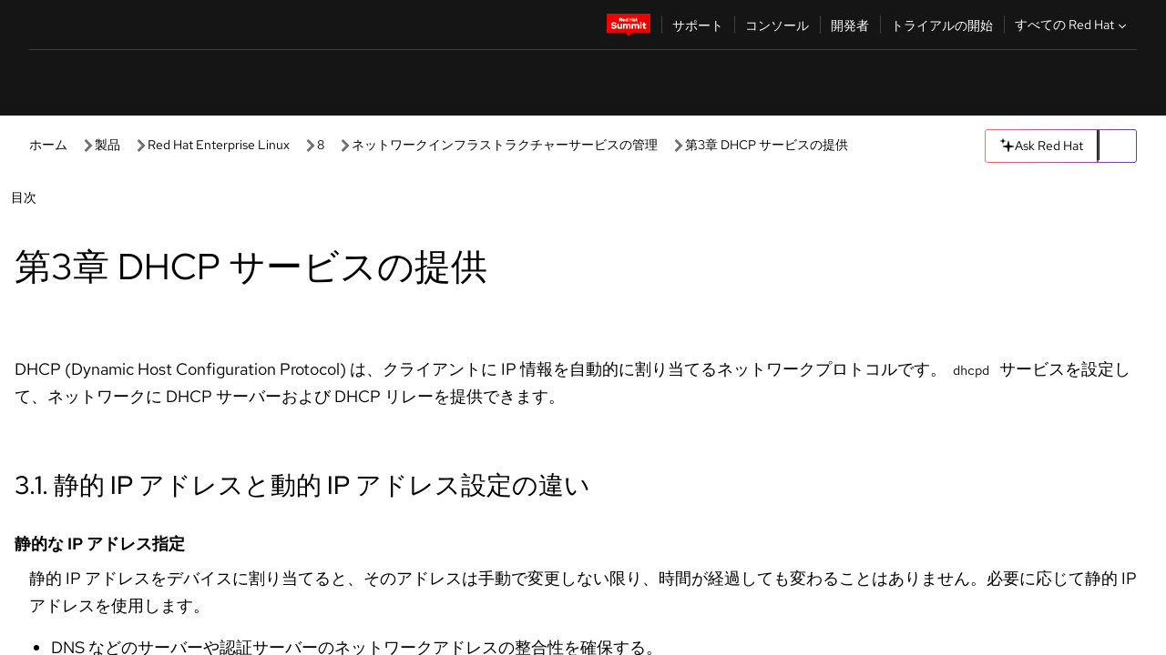

--- FILE ---
content_type: text/javascript; charset=utf-8
request_url: https://docs.redhat.com/_nuxt/D-YYCXMt.js
body_size: 567
content:
import{i as p,w as T,A as M,j as B,r as H,b as h,B as _,c as m,y as $,g as n,o as d,e as A,t as L}from"./CAe5kCZq.js";const N=["aria-label","state","innerHTML"],j={__name:"Banners",async setup(l){let a,o;const{data:c}=([a,o]=T(()=>M("/api/banners","$7Q4aNqnNHX")),a=await a,o(),a),i=B(),{path:v}=i;let e=H([]);const{locale:b}=i.params;h({script:[{type:"module",innerHTML:`
      import '@rhds/elements/rh-alert/rh-alert.js';  
      `}]}),c.value&&c.value.default&&(e.value=c.value.default.filter(s=>s.field_paths_value.split(`\r
`).some(t=>{const r=v.replace(`/${b}`,""),g=t===r,x=t.endsWith("/*")&&r.startsWith(t.slice(0,-2))&&(r.length===t.slice(0,-2).length||r[t.slice(0,-2).length]==="/");return g||x})));const f=_(()=>e.value.length>0?e.value[0].type:""),y=_(()=>e.value.length>0?e.value[0]["field_documentation banner_text_value"]:""),u=_(()=>{var s;return e.value.length>0?(s=e.value[0])==null?void 0:s.alertType:""});return(s,t)=>n(e).length>0?(d(),m("rh-alert",{key:0,class:"html-container",role:"region","aria-label":n(f),state:n(u)?n(u):"info",innerHTML:n(y),dismissable:"true"},null,8,N)):$("",!0)}},I=p(j,[["__scopeId","data-v-b8fb6e74"]]),k=["state"],w={slot:"header"},C={__name:"Alert",props:["alertType","alertMessage"],setup(l){return h({script:[{type:"module",innerHTML:`
      import '@rhds/elements/rh-alert/rh-alert.js';  
      `}]}),(a,o)=>(d(),m("rh-alert",{state:`${l.alertType}`,dismissable:"true"},[A("h3",w,L(l.alertMessage),1)],8,k))}},V=p(C,[["__scopeId","data-v-ea3021fb"]]);export{V as _,I as a};
